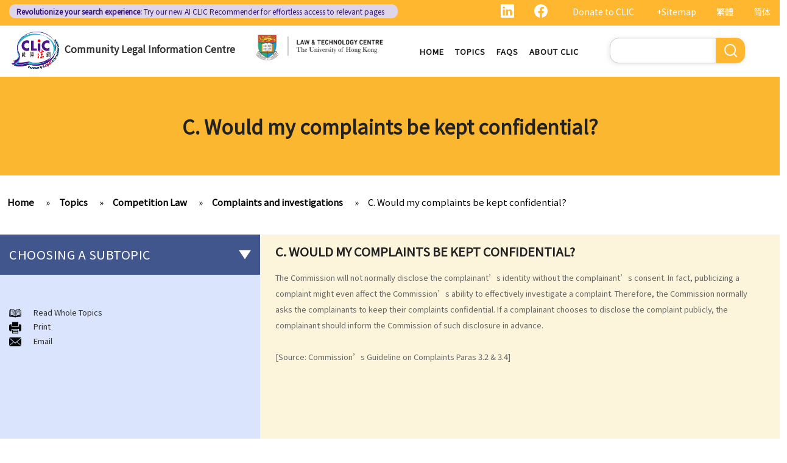

--- FILE ---
content_type: text/html; charset=UTF-8
request_url: https://www.clic.org.hk/en/topics/Competition_Law/Complaints_and_Investigations/Confidential
body_size: 9604
content:
<!DOCTYPE html>
<html lang="en" dir="ltr" prefix="content: http://purl.org/rss/1.0/modules/content/  dc: http://purl.org/dc/terms/  foaf: http://xmlns.com/foaf/0.1/  og: http://ogp.me/ns#  rdfs: http://www.w3.org/2000/01/rdf-schema#  schema: http://schema.org/  sioc: http://rdfs.org/sioc/ns#  sioct: http://rdfs.org/sioc/types#  skos: http://www.w3.org/2004/02/skos/core#  xsd: http://www.w3.org/2001/XMLSchema# ">
  <head> 
    <meta charset="utf-8" />
<link rel="canonical" href="https://www.clic.org.hk/en/topics/Competition_Law/Complaints_and_Investigations/Confidential" />
<meta name="Generator" content="Drupal 10 (https://www.drupal.org)" />
<meta name="MobileOptimized" content="width" />
<meta name="HandheldFriendly" content="true" />
<meta name="viewport" content="width=device-width, initial-scale=1.0" />
<link rel="icon" href="/sites/default/files/logo_0_0.png" type="image/png" />
<link rel="alternate" hreflang="en" href="https://www.clic.org.hk/en/topics/Competition_Law/Complaints_and_Investigations/Confidential" />
<link rel="alternate" hreflang="zh-hant" href="https://www.clic.org.hk/zh/topics/Competition_Law/Complaints_and_Investigations/Confidential" />
<link rel="alternate" hreflang="zh-hans" href="https://www.clic.org.hk/cn/topics/Competition_Law/Complaints_and_Investigations/Confidential" />
<link rel="prev" href="/en/topics/Competition_Law/Complaints_and_Investigations/Complaint" />
<link rel="up" href="/en/topics/Competition_Law/Complaints_and_Investigations" />
<link rel="next" href="/en/topics/Competition_Law/Complaints_and_Investigations/Assessment_and_review_of_a_complaint1" />

    <link rel="icon" href="/sites/default/files/android-icon-192x192.png" sizes="192x192" />
    <link rel="apple-touch-icon" href="/sites/default/files/apple-icon-180x180.png" sizes="180x180" />
    <title>C. Would my complaints be kept confidential? | Community Legal Information Centre (CLIC)</title>
    <link rel="stylesheet" media="all" href="/sites/default/files/css/css_Z-Bulzly4inhq9oXzKigBbW2mbyI7dtUrVdxvEK8c2c.css?delta=0&amp;language=en&amp;theme=gavias_amon&amp;include=eJxVjUEKwzAMBD_k2o_pA4Jiq0ZUsYpXDvj3SSBQctnDzMBiwnlLK4FDpV0IC23WUlVbSV_wqdJqUJo2fCmCbDv3maxxNg3ZOqfSx4_0ze5nigAnF7hk3Cb-yePjmoivtFj4Q0P9AHbON60" />
<link rel="stylesheet" media="all" href="/sites/default/files/css/css_Q5DWUwBouigkpk6dHxXxyp4xb8R1vmr4b8qkOI5jAlA.css?delta=1&amp;language=en&amp;theme=gavias_amon&amp;include=eJxVjUEKwzAMBD_k2o_pA4Jiq0ZUsYpXDvj3SSBQctnDzMBiwnlLK4FDpV0IC23WUlVbSV_wqdJqUJo2fCmCbDv3maxxNg3ZOqfSx4_0ze5nigAnF7hk3Cb-yePjmoivtFj4Q0P9AHbON60" />
<link rel="stylesheet" media="all" href="//fonts.googleapis.com/css?family=Hind:400,300,700,500" />
<link rel="stylesheet" media="all" href="/sites/default/files/css/css_gVtSD-qG_egFcqXGUJtH314KbUl_PKJjfi80cQCKJgY.css?delta=3&amp;language=en&amp;theme=gavias_amon&amp;include=eJxVjUEKwzAMBD_k2o_pA4Jiq0ZUsYpXDvj3SSBQctnDzMBiwnlLK4FDpV0IC23WUlVbSV_wqdJqUJo2fCmCbDv3maxxNg3ZOqfSx4_0ze5nigAnF7hk3Cb-yePjmoivtFj4Q0P9AHbON60" />


    <script src="/sites/default/files/js/js_dlPoISoxceQqmaMszDq_1z0AICo_yKx4EmsBh14ec_w.js?scope=header&amp;delta=0&amp;language=en&amp;theme=gavias_amon&amp;include=eJxVjUEKwzAMBD_k2o_pA4Jiq0ZUsYpXDvj3SSBQctnDzMBiwnlLK4FDpV0IC23WUlVbSV_wqdJqUJo2fCmCbDv3maxxNg3ZOqfSx4_0ze5nigAnF7hk3Cb-yePjmoivtFj4Q0P9AHbON60"></script>


    
    
        <script async src="https://www.googletagmanager.com/gtag/js?id=G-PFCKBJG354"></script>
    <script>
      window.dataLayer = window.dataLayer || [];
      function gtag(){dataLayer.push(arguments);}
      gtag('js', new Date());

      gtag('config', 'G-PFCKBJG354');
    </script>
  </head>
  <body class="layout-no-sidebars not-preloader">
  
    <a href="#main-content" class="visually-hidden focusable">
      Skip to main content
    </a>
    
      <div class="dialog-off-canvas-main-canvas" data-off-canvas-main-canvas>
    
<div class="body-page">
	 

      <header id="header" class="header-v1"><meta http-equiv="Content-Type" content="text/html; charset=utf-8">
  
      <div class="topbar">
      <div class="topbar-inner">
        <div class="container">
          <div class="content">  <div>
    <div class="language-switcher-language-url topbarlang block block-language block-language-blocklanguage-interface" id="block-languageswitcher-2" role="navigation">
  
      <h2 class="block-title" ><span>Language switcher</span></h2>
    
      <div class="content block-content">
      <ul class="links"><li hreflang="zh-hant" data-drupal-link-system-path="node/902" class="zh-hant"><a href="/zh/topics/Competition_Law/Complaints_and_Investigations/Confidential" class="language-link" hreflang="zh-hant" data-drupal-link-system-path="node/902">繁體</a></li><li hreflang="zh-hans" data-drupal-link-system-path="node/902" class="zh-hans"><a href="/cn/topics/Competition_Law/Complaints_and_Investigations/Confidential" class="language-link" hreflang="zh-hans" data-drupal-link-system-path="node/902">简体</a></li><li></li></ul>
    </div>
  </div>
<div id="block-sitemapblockzh-2" class="topbarsitemap block block-block-content block-block-content05f0ac50-90ed-4821-9606-1236db6934d2">
  
      <h2 class="block-title" ><span>Sitemap Block (Zh)</span></h2>
    
      <div class="content block-content">
        <div class="layout layout--onecol">
    <div  class="layout__region layout__region--content">
                  <div><div style="display:flex;"><a style="display:inline;height:22px;" href="https://www.linkedin.com/showcase/clichk/"><svg height="22px" viewbox="0 0 16 16 " width="22px" xmlns="http://www.w3.org/2000/svg"><path d="M0 1.146C0 .513.526 0 1.175 0h13.65C15.474 0 16 .513 16 1.146v13.708c0 .633-.526 1.146-1.175 1.146H1.175C.526 16 0 15.487 0 14.854V1.146zm4.943 12.248V6.169H2.542v7.225h2.401zm-1.2-8.212c.837 0 1.358-.554 1.358-1.248-.015-.709-.52-1.248-1.342-1.248-.822 0-1.359.54-1.359 1.248 0 .694.521 1.248 1.327 1.248h.016zm4.908 8.212V9.359c0-.216.016-.432.08-.586.173-.431.568-.878 1.232-.878.869 0 1.216.662 1.216 1.634v3.865h2.401V9.25c0-2.22-1.184-3.252-2.764-3.252-1.274 0-1.845.7-2.165 1.193v.025h-.016a5.54 5.54 0 0 1 .016-.025V6.169h-2.4c.03.678 0 7.225 0 7.225h2.4z" fill="white"></path></svg></a><a style="display:inline;height:22px;padding-right:8px;" href="https://www.facebook.com/people/Community-Legal-Information-Centre-%E7%A4%BE%E5%8D%80%E6%B3%95%E7%B6%B2/100092315826255/"><svg height="22px" viewbox="0 0 16 16" width="22px" xmlns="http://www.w3.org/2000/svg"><path d="M16 8.049c0-4.446-3.582-8.05-8-8.05C3.58 0-.002 3.603-.002 8.05c0 4.017 2.926 7.347 6.75 7.951v-5.625h-2.03V8.05H6.75V6.275c0-2.017 1.195-3.131 3.022-3.131.876 0 1.791.157 1.791.157v1.98h-1.009c-.993 0-1.303.621-1.303 1.258v1.51h2.218l-.354 2.326H9.25V16c3.824-.604 6.75-3.934 6.75-7.951z" fill="white"></path></svg></a><div style="display:inline;padding-right:4px;vertical-align:middle;"><a href="https://eform.giving.hku.hk/zend/online_donation/community_legal_information_centre">Donate to CLIC</a></div><div style="display:inline;vertical-align:middle;"><a href="/en/sitemap">+Sitemap</a></div></div></div>
      
    </div>
  </div>

    </div>
  </div>
<div id="block-gavias-amon-crecnews" class="block block-block-content block-block-contentf5e76c9d-c5ed-4c97-bb7b-07514a97853f no-title">
  
    
      <div class="content block-content">
        <div class="layout layout--onecol">
    <div  class="layout__region layout__region--content">
                  <div><div class="visible-md-block" style="background-color:#ded6e8;border-radius:10px;margin:0px;max-width:48%;"><p style="line-height:1.25;padding:2px 8px 2px 12px;"><a style="color:#391385;font-size:12px;padding-left:0px;" href="https://clic.org.hk/app/recommender"><strong>Revolutionize your search experience:</strong> Try our new AI <span style="text-decoration:underline solid 1px;text-underline-offset:1px;">CLIC Recommender</span> for effortless access to relevant pages</a></p></div><div class="visible-lg-block" style="background-color:#ded6e8;border-radius:10px;max-width:51%;"><p style="line-height:1.25;padding:3px 8px 3px 12px;"><a style="color:#391385;font-size:12px;padding-left:0px;" href="https://clic.org.hk/app/recommender"><strong>Revolutionize your search experience:</strong> Try our new AI <span style="text-decoration:underline solid 1px;text-underline-offset:1px;">CLIC Recommender</span> for effortless access to relevant pages</a></p></div><div class="container-fluid hidden-md hidden-lg"><div class="row"><div class="col-xs-12 col-md-6" style="background-color:#ded6e8;border-radius:10px;margin:0px;padding:0px;"><p style="line-height:1.2;padding:3px 10px 3px 10px;"><a style="color:#391385;font-size:12px;padding-left:0px;" href="https://clic.org.hk/app/recommender"><strong>Revolutionize your search experience:</strong> Try our new AI <span style="text-decoration:underline solid 1px;text-underline-offset:1px;">CLIC Recommender</span> for effortless access to relevant pages</a></p></div></div></div></div>
      
    </div>
  </div>

    </div>
  </div>

  </div>
</div> 
        </div>
      </div>
    </div>
  
      

                                                      
                                                                              			   				  			   		                      			   				  			   		          
                              
      
      <div id="custom_header">
    <div class="container">
        <div class="row">
            <div class="col-lg-4 col-md-4 col-sm-4 col-xs-8 branding customlogo">
                                    <div>
    <div id="block-logo" class="block block-block-content block-block-content35a3197c-937b-4ad0-a8e9-144b34c8d825 no-title">
  
    
      <div class="content block-content">
        <div class="layout layout--onecol">
    <div  class="layout__region layout__region--content">
                  <div><p><a href="/en"><img alt="logo" data-entity-type="file" data-entity-uuid="3a4dd9f7-429a-40cc-b6c5-91f227fd733d" src="/sites/default/files/inline-images/logo.gif" width="150" height="117" /></a><a href="/en">Community Legal Information Centre</a></p>
</div>
      
    </div>
  </div>

    </div>
  </div>

  </div>

                            </div>
            <div class="col-lg-3 col-md-3 col-sm-4 col-xs-8 branding2 customlogo">
                                    <div>
    <div id="block-headercssblock-2" class="block block-block-content block-block-content084e331b-8ff0-45f1-b64e-b7ceb5c189a2 no-title">
  
    
      <div class="content block-content">
        <div class="layout layout--onecol">
    <div  class="layout__region layout__region--content">
                  <div><style type="text/css">
/*<![CDATA[*/

@media not all and (min-resolution:.001dpcm){ 
	@supports (-webkit-appearance:none) and (stroke-color:transparent) {
	    .branding{
			width:36% !important; 
		}
		.navigation .gva_menu > li > a{
			font-weight:500 !important;
		}
	}
}

/*]]>*/
</style></div>
      
    </div>
  </div>

    </div>
  </div>
<div id="block-logo-3" class="block block-block-content block-block-content7033f853-2ec2-4e89-810a-15eb8412c05c no-title">
  
    
      <div class="content block-content">
        <div class="layout layout--onecol">
    <div  class="layout__region layout__region--content">
                  <div><p><a href="https://www.lawtech.hk/"><img alt="hku" data-entity-type="file" data-entity-uuid="ff942f50-b2f7-46db-8fb1-5e198f796970" src="/sites/default/files/inline-images/Lawtech_logo_eng.png" width="1916" height="379" /></a></p>
</div>
      
    </div>
  </div>

    </div>
  </div>

  </div>

                            </div>
            <div class="col-lg-3 col-md-2 col-sm-4 col-xs-4 p-static custommenu">
                <div class="main-menu">
                    <div class="area-main-menu">
                      <div class="area-inner">
                                                    <div>
    
<nav role="navigation" aria-labelledby="block-gavias-amon-main-menu-menu" id="block-gavias-amon-main-menu" class="block block-menu navigation menu--main">
            
  <h2 class="visually-hidden" id="block-gavias-amon-main-menu-menu">Main navigation</h2>
  

                    <div class="content">
                
        
<div class="gva-navigation">

              <ul class="clearfix gva_menu gva_menu_main">
              
                      

      
      <li  class="menu-item ">
        <a href="/en">
                    Home

            
        </a>
        
          

        
      </li>
          
                      

      
      <li  class="menu-item ">
        <a href="/en/topics">
                    Topics

            
        </a>
        
          

        
      </li>
          
                      

      
      <li  class="menu-item ">
        <a href="/en/faqs">
                    FAQs

            
        </a>
        
          

        
      </li>
          
                      

      
      <li  class="menu-item ">
        <a href="/en/about-clic">
                    About CLIC

            
        </a>
        
          

        
      </li>
        </ul>
  


</div>


<div id="menu-bar" class="menu-bar">
  <span class="one"></span>
  <span class="two"></span>
  <span class="three"></span>
</div>
      </div>
    
</nav>

       

  </div>

                          
                      </div>
                   </div>
                </div> 
            </div>
            <div class="col-lg-2 col-md-4 col-sm-4 col-xs-4 p-static languagearea">
                			        <div class="language area">
				          <div>
    


<div class="search-block-form block block-search container-inline" data-drupal-selector="search-block-form" id="block-searchform-2" role="search">
  
    
      <div class="content container-inline">
        <form action="/en/search/node" method="get" id="search-block-form" accept-charset="UTF-8" class="search-form search-block-form">
  <div class="js-form-item form-item js-form-type-search form-item-keys js-form-item-keys form-no-label">
      <label for="edit-keys" class="visually-hidden">Search</label>
        <input title="Enter the terms you wish to search for." data-drupal-selector="edit-keys" type="search" id="edit-keys" name="keys" value="" size="15" maxlength="128" class="form-search" />

        </div>
<div data-drupal-selector="edit-actions" class="form-actions js-form-wrapper form-wrapper" id="edit-actions"><input class="search-form__submit button js-form-submit form-submit" data-drupal-selector="edit-submit" type="submit" id="edit-submit" value="Search" />
</div>

</form>

    </div>
  </div>


  </div>

			        </div>
		                    </div>
        </div>
    </div>
</div>
</header>

	

				<div class="breadcrumbs_title area">
				  <div>
    <div id="block-gavias-amon-page-title" class="block block-core block-page-title-block no-title">
  
    
      <div class="content block-content">
      

  <h1 class="title page-title">
<span>C. Would my complaints be kept confidential?</span>
</h1>


    </div>
  </div>

  </div>

			</div>
			
   		<div class="breadcrumbs">
			<div class="container">
				<div class="content-inner">
					  <div>
    <div id="block-breadcrumbs" class="block block-system block-system-breadcrumb-block no-title">
  
    
      <div class="content block-content">
        <nav class="breadcrumb" role="navigation" aria-labelledby="system-breadcrumb">
    <h2 id="system-breadcrumb" class="visually-hidden">Breadcrumb</h2>
    <ol>
      
                <li>
                  <a href="/en">Home</a>
              </li>
                <li>
                  <a href="https://www.clic.org.hk/en/topics">Topics</a>
              </li>
                <li>
                  <a href="https://www.clic.org.hk/en/topics/Competition_Law">Competition Law</a>
              </li>
                <li>
                  <a href="https://www.clic.org.hk/en/topics/Competition_Law/Complaints_and_Investigations">Complaints and investigations</a>
              </li>
                <li>
                  <a href="https://www.clic.org.hk/en/topics/Competition_Law/Complaints_and_Investigations/Confidential">C. Would my complaints be kept confidential?</a>
              </li>
        </ol>
  </nav>

    </div>
  </div>

  </div>

				</div>	
			</div> 
		</div>
		
	
	<div role="main" class="main main-page">
	
		<div class="clearfix"></div>
		<div class="slideshow_content area">
			
		</div>
		
		
				
		<div class="clearfix"></div>
		
		
	<div class="clearfix"></div>
		<div id="content" class="content content-full">
			<div class="container">
				<div class="content-main-inner">
					<div class="row">
						
													
							 		
																										
                   

						<div id="page-main-content" class="main-content col-xs-12 col-md-8 col-md-push-4 sb-l ">

							<div class="main-content-inner">
								
								
																	<div class="content-main">
										  <div>
    <div id="block-gavias-amon-content" class="block block-system block-system-main-block no-title">
  
    
      <div class="content block-content">
      

<article data-history-node-id="902" class="node node--type-clic-data-detail node--view-mode-full clearfix">
  <header><meta http-equiv="Content-Type" content="text/html; charset=utf-8">
    
            
      </header>
  <div class="node__content clearfix">
      <div class="layout layout--onecol">
    <div  class="layout__region layout__region--content">
                  <div class="text-detail"><h2>C. Would my complaints be kept confidential?</h2>

<p>The Commission will not normally disclose the complainant’s identity without the complainant’s consent. In fact, publicizing a complaint might even affect the Commission’s ability to effectively investigate a complaint. Therefore, the Commission normally asks the complainants to keep their complaints confidential. If a complainant chooses to disclose the complaint publicly, the complainant should inform the Commission of such disclosure in advance.</p>

<p> </p>

<p>[Source: Commission’s Guideline on Complaints Paras 3.2 &amp; 3.4]</p>

<p> </p>
</div>
      
    </div>
  </div>
  <nav role="navigation" aria-labelledby="book-label-73">
    
          <h2>Book traversal links for C. Would my complaints be kept confidential?</h2>
      <ul class="custom-node-link">
              <li>
          <a href="/en/topics/Competition_Law/Complaints_and_Investigations/Complaint" class="page-previous" rel="prev" title="Go to previous page"><b class="en">‹ previous</b> <b class="zhant">‹ 上一頁</b> <b class="zhans">‹ 上一页</b></a>
        </li>
                    <li>
          <a href="/en/topics/Competition_Law/Complaints_and_Investigations" class="page-up" title="Go to parent page"> <b class="en">back to top</b> <b class="zhant">返回首頁</b> <b class="zhans">返回首页</b></a>
        </li>
                    <li>
          <a href="/en/topics/Competition_Law/Complaints_and_Investigations/Assessment_and_review_of_a_complaint1" class="page-next" rel="next" title="Go to next page"> <b class="en">next ›</b><b class="zhant">下一頁 ›</b> <b class="zhans">下一页 ›</b></a>
        </li>
          </ul>
      </nav>

  </div>
</article>

    </div>
  </div>
<div id="block-cssblock" class="block block-block-content block-block-contentf6ec741b-c626-4e80-be44-ae39449966cd no-title">
  
    
      <div class="content block-content">
        <div class="layout layout--onecol">
    <div  class="layout__region layout__region--content">
                  <div><style type="text/css">
/*<![CDATA[*/
#topic .row .p-static{
   flex:0 19%;
   width:19%;
}
.custom-date{
  margin:0 23px 2rem !important;
}
.sitemap .sitemap-item.sitemap-plugin--book h2{
display: none;
}
#block-gavias-amon-content form input, 
#block-gavias-amon-content form textarea {
    font-family: 'Noto Sans HK', sans-serif !important;
}

/*]]>*/
</style></div>
      
    </div>
  </div>

    </div>
  </div>

  </div>

									</div>
								
															</div>

						</div>

						<!-- Sidebar Left -->
													
														 		
							
							<div class="col-md-4 col-md-pull-8 col-sm-12 col-xs-12 sidebar sidebar-left">
								<div class="sidebar-inner">
									  <div>
    <div id="block-booknavigation" class="block block-book block-book-navigation">
  
      <h2 class="block-title" ><span>Choosing a subtopic</span></h2>
    
      <div class="content block-content">
      


        <ul>
          	
              <li>
        <a href="/en/topics/Competition_Law/About_the_Competition_Ordinance" hreflang="en">About the Competition Ordinance</a>
                  </li>
          	
              <li class="expanded dropdown">
        <a href="/en/topics/Competition_Law/First_Conduct_Rule" class="dropdown-toggle" data-toggle="dropdown" aria-expanded="true">The First Conduct Rule <span class="caret"></span></a>
                            <ul class="dropdown-menu">
          	
              <li class="expanded">
        <a href="/en/topics/Competition_Law/First_Conduct_Rule/Scope" hreflang="en">A. Scope</a>
                            <ul class="dropdown-menu">
          	
              <li>
        <a href="/en/topics/Competition_Law/First_Conduct_Rule/Scope/Cartels" hreflang="en">1. Cartels</a>
                  </li>
          	
              <li>
        <a href="/en/topics/Competition_Law/First_Conduct_Rule/Scope/Joint_Buying" hreflang="en">2. Joint buying</a>
                  </li>
          	
              <li>
        <a href="/en/topics/Competition_Law/First_Conduct_Rule/Scope/Exchange_of_information" hreflang="en">3. Exchange of information</a>
                  </li>
          	
              <li>
        <a href="/en/topics/Competition_Law/First_Conduct_Rule/Scope/Activities_of_trade_associations" hreflang="en">4. Activities of trade associations</a>
                  </li>
          	
              <li>
        <a href="/en/topics/Competition_Law/First_Conduct_Rule/Scope/Joint_Ventures" hreflang="en">5. Joint ventures</a>
                  </li>
          	
              <li>
        <a href="/en/topics/Competition_Law/First_Conduct_Rule/Scope/Vertical_price_restrictions" hreflang="en">6. Vertical price restrictions</a>
                  </li>
          	
              <li>
        <a href="/en/topics/Competition_Law/First_Conduct_Rule/Scope/Exclusive_distribution" hreflang="en">7. Exclusive distribution and exclusive customer allocation</a>
                  </li>
        </ul>
  
            </li>
          	
              <li>
        <a href="/en/topics/Competition_Law/First_Conduct_Rule/Exclusions_and_exemptions" hreflang="en">B. Exclusions and exemptions</a>
                  </li>
        </ul>
  
            </li>
          	
              <li class="expanded dropdown">
        <a href="/en/topics/Competition_Law/Second_Conduct_Rule" class="dropdown-toggle" data-toggle="dropdown" aria-expanded="true">The Second Conduct Rule <span class="caret"></span></a>
                            <ul class="dropdown-menu">
          	
              <li class="expanded">
        <a href="/en/topics/Competition_Law/Second_Conduct_Rule/Scope" hreflang="en">A. Scope</a>
                            <ul class="dropdown-menu">
          	
              <li>
        <a href="/en/topics/Competition_Law/Second_Conduct_Rule/Scope/Predatory_pricing" hreflang="en">1. Predatory pricing</a>
                  </li>
          	
              <li>
        <a href="/en/topics/Competition_Law/Second_Conduct_Rule/Scope/Tying_and_bundling" hreflang="en">2. Anti-competitive tying and bundling</a>
                  </li>
          	
              <li>
        <a href="/en/topics/Competition_Law/Second_Conduct_Rule/Scope/Margin_squeeze" hreflang="en">3. Margin squeeze</a>
                  </li>
          	
              <li>
        <a href="/en/topics/Competition_Law/Second_Conduct_Rule/Scope/Refusals_to_deal" hreflang="en">4. Refusals to deal</a>
                  </li>
          	
              <li>
        <a href="/en/topics/Competition_Law/Second_Conduct_Rule/Scope/Exclusive_dealing" hreflang="en">5. Exclusive dealing</a>
                  </li>
        </ul>
  
            </li>
          	
              <li>
        <a href="/en/topics/Competition_Law/Second_Conduct_Rule/Exclusions_and_exemptions" hreflang="en">B. Exclusions and exemptions</a>
                  </li>
        </ul>
  
            </li>
          	
              <li class="expanded dropdown">
        <a href="/en/topics/Competition_Law/The_Merger_Rule" class="dropdown-toggle" data-toggle="dropdown" aria-expanded="true">The Merger Rule <span class="caret"></span></a>
                            <ul class="dropdown-menu">
          	
              <li>
        <a href="/en/topics/Competition_Law/The_Merger_Rule/Scope" hreflang="en">A. Scope</a>
                  </li>
          	
              <li>
        <a href="/en/topics/Competition_Law/The_Merger_Rule/Exclusions_and_exemptions" hreflang="en">B. Exclusions and exemptions</a>
                  </li>
        </ul>
  
            </li>
          	
              <li class="expanded dropdown active open">
        <a href="/en/topics/Competition_Law/Complaints_and_Investigations" class="dropdown-toggle" data-toggle="dropdown" aria-expanded="true">Complaints and investigations <span class="caret"></span></a>
                            <ul class="dropdown-menu">
          	
              <li>
        <a href="/en/topics/Competition_Law/Complaints_and_Investigations/Contravening" hreflang="en">A. What should I do if I suspect a company is contravening, or is likely to contravene a competition rule?</a>
                  </li>
          	
              <li>
        <a href="/en/topics/Competition_Law/Complaints_and_Investigations/Complaint" hreflang="en">B. How to make a complaint?</a>
                  </li>
          	
              <li class="active open">
        <a href="/en/topics/Competition_Law/Complaints_and_Investigations/Confidential" hreflang="en">C. Would my complaints be kept confidential?</a>
                  </li>
          	
              <li>
        <a href="/en/topics/Competition_Law/Complaints_and_Investigations/Assessment_and_review_of_a_complaint1" hreflang="en">D. In what cases would the Commission consider not to investigate a complaint?</a>
                  </li>
          	
              <li>
        <a href="/en/topics/Competition_Law/Complaints_and_Investigations/Assessment_and_review_of_a_complaint2" hreflang="en">E. If I cease to cooperate with the Commission after making a complaint, would my complaint still be investigated?</a>
                  </li>
          	
              <li>
        <a href="/en/topics/Competition_Law/Complaints_and_Investigations/Assessment_and_review_of_a_complaint3" hreflang="en">F. After a preliminary review of a complaint, what are the possible actions that the Commission would take?</a>
                  </li>
          	
              <li>
        <a href="/en/topics/Competition_Law/Complaints_and_Investigations/Assessment_and_review_of_a_complaint4" hreflang="en">G. How would the Commission proceed if it considers that the complaint should be investigated?</a>
                  </li>
          	
              <li>
        <a href="/en/topics/Competition_Law/Complaints_and_Investigations/Investigation_possible_outcome" hreflang="en">H. What are the possible outcomes after the investigation?</a>
                  </li>
        </ul>
  
            </li>
        </ul>
  

    </div>
  </div>
<div id="block-competitionlaw" class="block block-block-content block-block-content05fe4b43-4540-477d-936f-e1474d594b9b no-title">
  
    
      <div class="content block-content">
        <div class="layout layout--onecol">
    <div  class="layout__region layout__region--content">
                  <div><p id="custom-read"><img alt="read" data-entity-type="file" data-entity-uuid="691a5306-ba11-4cc9-b99c-995bdb3e148c" src="/sites/default/files/inline-images/read%20topic.png" width="20px" height="250" /><a href="&#10;/en/topics/Competition_Law/all">Read Whole Topics</a></p>

<p id="custom-print"><img alt="print" data-entity-type="file" data-entity-uuid="e9b6363b-edf6-4283-b8f0-9a628e0e7c08" src="/sites/default/files/inline-images/print.png" width="20px" height="250" />Print</p>

<p id="custom-email"><img alt="email" data-entity-type="file" data-entity-uuid="ac17db13-7926-4109-aa4f-c4d3d55a0b86" src="/sites/default/files/inline-images/email.png" width="20px" height="250" />Email</p>
</div>
      
    </div>
  </div>

    </div>
  </div>

  </div>

								</div>
							</div>
												<!-- End Sidebar Left -->

						<!-- Sidebar Right -->
												<!-- End Sidebar Right -->
						
					</div>
				</div>
			</div>
		</div>

					<div class="highlighted area">
				<div class="container">
					  <div>
    <div data-drupal-messages-fallback class="hidden"></div>

  </div>

				</div>
			</div>
		
					<div class="area after_content">
				<div class="container-fw">
	          	<div class="content-inner">
						   <div>
    <div id="block-gavias-amon-creccta" class="block block-block-content block-block-content116b8d63-aadc-4d9d-ad1a-559e1a5ec96c no-title">
  
    
      <div class="content block-content">
        <div class="layout layout--onecol">
    <div  class="layout__region layout__region--content">
                  <div><div class="container" style="background-image:url(/sites/default/files/inline-images/CREC_BG.png);background-size:cover;border-radius:20px;margin-top:20px;overflow:hidden;"><div class="row" style="padding:20px 25px 0px 25px;"><div class="col-md-5" style="padding-bottom:10px;"><p style="padding-top:6px;"><img src="/sites/default/files/inline-images/Logo_eng%20%281%29.png" data-entity-uuid="ae73f3a3-c22c-4573-af9f-99f58ac7d392" data-entity-type="file" alt="Clic Recommender logo" width="150" height="57" /></p><p style="padding-top:8px;"><span style="color:#8765BC;font-size:16px;line-height:1.2;">Not sure what CLIC pages are relevant to your scenario?</span></p><h4 style="color:#482284;font-size:26px;text-transform:none;">Use CRec for tailored AI-powered searches!</h4><p><br /><a style="background-color:#482284;color:white;padding:10px 16px;" href="https://ai.hklii.hk/recommender/" target="_blank">Start Using the Tool</a></p></div><div class="col-md-7"><p><img src="/sites/default/files/inline-images/CREC_Promo_eng_0.png" data-entity-uuid="a33ae550-5016-4e93-95bd-f65461fe9c96" data-entity-type="file" alt="Steps to using CRec: write or speak about your scenario and get a list of relevant CLIC pages" width="100%" height="356" /></p></div></div></div></div>
      
    </div>
  </div>

    </div>
  </div>

  </div>

	          	</div>
        		</div>
			</div>
				
		
	</div>
	

	<footer id="footer" class="footer">
  
     <div class="footer-top">
      <div class="container">
        <div class="row">
          <div class="col-xs-12">
            <div class="before_footer area">
                  <div>
    <div id="block-friendlylinks" class="block block-block-content block-block-content14f7e998-36c4-44aa-b89f-f4872a81c421 no-title">
  
    
      <div class="content block-content">
        <div class="layout layout--onecol">
    <div  class="layout__region layout__region--content">
                  <div><p><strong>Friendly Links</strong></p>
</div>
      
    </div>
  </div>

    </div>
  </div>

  </div>

            </div>
          </div>
        </div>     
      </div>   
    </div> 
      
      <div class="footer">
      <div class="container">
        <div class="row">
          <div class="col-xs-12">
            <div class="footer area">
                  <div>
    <div id="block-footer1-3" class="block block-block-content block-block-contentb123cea6-c25e-4db1-9e6f-889467d6a927 no-title">
  
    
      <div class="content block-content">
        <div class="layout layout--onecol">
    <div  class="layout__region layout__region--content">
                  <div><p><a href="https://youth.clic.org.hk/en" target="_blank"><img alt="image 3" data-entity-type="file" data-entity-uuid="1662f523-231c-412c-8dc0-852c978bf1bd" src="/sites/default/files/inline-images/Image%203.png" width="333" height="98" /></a></p>
</div>
      
    </div>
  </div>

    </div>
  </div>
<div id="block-footer2-3" class="block block-block-content block-block-content095d7547-f2bb-4200-a987-839d2dd49d15 no-title">
  
    
      <div class="content block-content">
        <div class="layout layout--onecol">
    <div  class="layout__region layout__region--content">
                  <div><p><a href="https://s100.hk/en" target="_blank"><img alt="Image 5" data-entity-type="file" data-entity-uuid="61cb4e06-c4cf-4c61-aad6-f3d85567e299" src="/sites/default/files/inline-images/Image%205.png" width="333" height="98" /></a></p>
</div>
      
    </div>
  </div>

    </div>
  </div>
<div id="block-footer3-3" class="block block-block-content block-block-content48a54a45-3d43-483e-ac65-d745f3d58067 no-title">
  
    
      <div class="content block-content">
        <div class="layout layout--onecol">
    <div  class="layout__region layout__region--content">
                  <div><p><a href="https://familyclic.hk/en" target="_blank"><img alt="Image 4" data-entity-type="file" data-entity-uuid="7510ddd4-d3ff-4aa5-a93d-1d1aa97876b4" src="/sites/default/files/inline-images/Image%204.png" width="333" height="98" /></a></p>
</div>
      
    </div>
  </div>

    </div>
  </div>
<div id="block-footer4-2" class="block block-block-content block-block-contentee9998e7-ef9a-4430-8669-d60f558c98a7 no-title">
  
    
      <div class="content block-content">
        <div class="layout layout--onecol">
    <div  class="layout__region layout__region--content">
                  <div><p><a href="https://ai.hklii.hk/dt-predictor"><img src="/sites/default/files/inline-images/SentencingPredictorLink_0.png" data-entity-uuid="4d5124fa-308e-4c72-adf1-286936cb398a" data-entity-type="file" alt="Sentencing Predictor" width="333" height="98" /></a></p></div>
      
    </div>
  </div>

    </div>
  </div>
<div id="block-footer4-2" class="block block-block-content block-block-content43083dea-d998-48d9-a02d-30a9dab59226 no-title">
  
    
      <div class="content block-content">
        <div class="layout layout--onecol">
    <div  class="layout__region layout__region--content">
                  <div><p><a href="https://clic.org.hk/app/recommender"><img src="/sites/default/files/inline-images/CRec_small_banner.jpg" data-entity-type="file" alt="CRec_small_intro" width="333" height="98" /></a></p></div>
      
    </div>
  </div>

    </div>
  </div>
<div id="block-footercssblock-2" class="block block-block-content block-block-contenteca85510-8071-476c-a181-2cfa197fdc01 no-title">
  
    
      <div class="content block-content">
        <div class="layout layout--onecol">
    <div  class="layout__region layout__region--content">
                  <div><style type="text/css">
/*<![CDATA[*/
@media not all and (min-resolution:.001dpcm){ 
	@supports (-webkit-appearance:none) and (stroke-color:transparent) {
	    #block-footer1-2, 
		#block-footer2-2, 
		#block-footer3-2{
			width:32% !important;
		}
	}
}


/*]]>*/
</style><script type="text/javascript">
//<![CDATA[


		jQuery(document).ready(function($) {
			$(':lang(en).sitemap .sitemap-item.sitemap-plugin--menu').append('<h2>books');
$(':lang(zh-hant).sitemap .sitemap-item.sitemap-plugin--menu').append('<h2>手冊');
$(':lang(zh-hans).sitemap .sitemap-item.sitemap-plugin--menu').append('<h2>手册');
$('.breadcrumbs nav.breadcrumb ol > li').append('<span>»');
$('.breadcrumbs nav.breadcrumb ol > li:last-child a').removeAttr('href');

$(':lang(zh-hant)#block-breadcrumbs nav.breadcrumb ol li a').each(function() {
    var text = $(this).text();
//console.log(text);
    text = text.replace('Search', '搜索');
    $(this).text(text); 
});
$(':lang(zh-hant)#block-gavias-amon-page-title .page-title').each(function() {
    var text = $(this).text();
    text = text.replace('Search', '搜索');
    $(this).text(text); 
});

$(':lang(zh-hant)#block-breadcrumbs nav.breadcrumb ol li a').each(function() {
    var text = $(this).text();
    text = text.replace('Topics', '主題');
    $(this).text(text); 
});
$(':lang(zh-hans)#block-breadcrumbs nav.breadcrumb ol li a').each(function() {
    var text = $(this).text();
    text = text.replace('Topics', '主题');
    $(this).text(text); 
});

			});

//]]>
</script></div>
      
    </div>
  </div>

    </div>
  </div>
<div id="block-message-2" class="block block-block-content block-block-content5494db9a-55a2-4e34-ae3f-7a79d9e09baf no-title">
  
    
      <div class="content block-content">
        <div class="layout layout--onecol">
    <div  class="layout__region layout__region--content">
                  <div><p>Important</p>

<p>The information available at the Community Legal Information Centre (CLIC) is for preliminary reference only and should NOT be considered as legal advice. You should consult your own lawyer if you want to obtain further information or legal assistance concerning any specific legal matter.</p>
</div>
      
    </div>
  </div>

    </div>
  </div>

  </div>

            </div>
          </div>
        </div>     
      </div>   
    </div> 
      
   <div class="footer-center">
      <div class="container">      
         <div class="row">
                          
                
              
                
              
                
              
                 

              
                            
              
              
              
                       </div>   
      </div>
   </div>   

</footer>

     <div class="footer_menu">
      <div class="container">
        <div class="row">
          <div class="col-xs-12">
            <div class="footer_menu area">
                  <div>
    <div id="block-gavias-amon-usersurveypopup" class="block block-block-content block-block-contentbd2bcd1e-101d-406a-8d21-3bc3f2d5376a no-title">
  
    
      <div class="content block-content">
        <div class="layout layout--onecol">
    <div  class="layout__region layout__region--content">
      
    </div>
  </div>

    </div>
  </div>
<div id="block-footermenu-4" class="block block-block-content block-block-content0fbe634c-dec1-436d-9ce3-9851863b5525 no-title">
  
    
      <div class="content block-content">
        <div class="layout layout--onecol">
    <div  class="layout__region layout__region--content">
                  <div><p><a href="/en/">Home</a> <a href="/en/topics">Topics</a> <a href="/en/glossary">Glossary</a> <a href="/en/team">The CLIC Team</a> <a href="/en/form/feedback">Feedback</a><a href="/en/acknowledgment">Acknowledgement</a> <a href="/en/disclaimers">Disclaimer</a></p>
</div>
      
    </div>
  </div>

    </div>
  </div>

  </div>

            </div>
          </div>
        </div>     
      </div>   
    </div> 
   
<div class="clearfix"></div>
		<div class="custom_footer">
		<div class="container">
            <div class="row">
                <div class="col-md-8 col-sm-12 col-xs-12">
                                      <div>
    <div id="block-copyright-3" class="block block-block-content block-block-content741f01c2-7ba8-49bf-b96d-4e88c9843967 no-title">
  
    
      <div class="content block-content">
        <div class="layout layout--onecol">
    <div  class="layout__region layout__region--content">
                  <div><p>Copyright © 2004 - 2025 Community Legal Information Centre (CLIC), The University of Hong Kong. All Rights Reserved.</p></div>
      
    </div>
  </div>

    </div>
  </div>

  </div>

                                    </div>
                
                <div class="col-md-4 col-sm-12 col-xs-12">
                                      <div>
    <div id="block-gavias-amon-developby" class="block block-block-content block-block-contenta83d5c56-87ca-4bb0-a933-85c2ecd3e8bd no-title">
  
    
      <div class="content block-content">
        <div class="layout layout--onecol">
    <div  class="layout__region layout__region--content">
                  <div><p><a href="https://visibleone.com/en-hk/services/website-design" rel="nofollow" target="_blank">Web Design</a> By Visible One</p>
</div>
      
    </div>
  </div>

    </div>
  </div>

  </div>

                                    </div>
            </div>
        </div>
        </div>
</div>


  </div>

    
    <script type="application/json" data-drupal-selector="drupal-settings-json">{"path":{"baseUrl":"\/","scriptPath":null,"pathPrefix":"en\/","currentPath":"node\/902","currentPathIsAdmin":false,"isFront":false,"currentLanguage":"en"},"pluralDelimiter":"\u0003","suppressDeprecationErrors":true,"statistics":{"data":{"nid":"902"},"url":"\/core\/modules\/statistics\/statistics.php"},"ajaxTrustedUrl":{"\/en\/search\/node":true},"user":{"uid":0,"permissionsHash":"bd68a390681a0d7739e04c0439f9907fb381114a5d36231d0ce297224af29739"}}</script>
<script src="/sites/default/files/js/js_6TSS5w_0N3DJFhWpIwqESs2MXfj-okLCYT9nLB2u71s.js?scope=footer&amp;delta=0&amp;language=en&amp;theme=gavias_amon&amp;include=eJxVjUEKwzAMBD_k2o_pA4Jiq0ZUsYpXDvj3SSBQctnDzMBiwnlLK4FDpV0IC23WUlVbSV_wqdJqUJo2fCmCbDv3maxxNg3ZOqfSx4_0ze5nigAnF7hk3Cb-yePjmoivtFj4Q0P9AHbON60"></script>

      </body>
</html>
